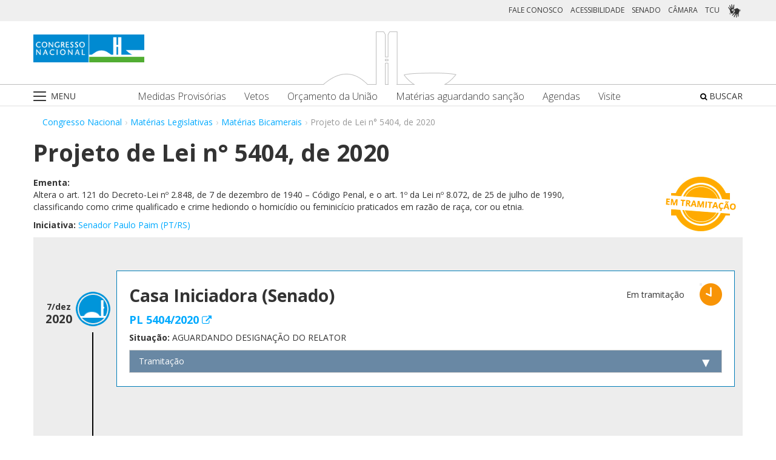

--- FILE ---
content_type: text/html;charset=UTF-8
request_url: https://www.congressonacional.leg.br/materias/materias-bicamerais/-/ver/pl-5404-2020
body_size: 55673
content:
<!DOCTYPE html> <html class="aui ltr" dir="ltr" lang="pt-BR"> <head> <title>Projeto de Lei n° 5404, de 2020 - Matérias Bicamerais - Congresso Nacional</title> <link rel="apple-touch-icon" sizes="180x180" href="https://www.congressonacional.leg.br/congresso-theme/images/favicon/apple-touch-icon.png"> <link rel="icon" type="image/png" sizes="32x32" href="https://www.congressonacional.leg.br/congresso-theme/images/favicon/favicon-32x32.png"> <link rel="icon" type="image/png" sizes="16x16" href="https://www.congressonacional.leg.br/congresso-theme/images/favicon/favicon-16x16.png"> <link rel="mask-icon" href="https://www.congressonacional.leg.br/congresso-theme/images/favicon/safari-pinned-tab.svg"> <link rel="shortcut icon" href="https://www.congressonacional.leg.br/congresso-theme/images/favicon/favicon.ico"> <meta content="initial-scale=1.0, width=device-width" name="viewport" /> <link rel="preconnect" href="https://fonts.googleapis.com"> <link rel="preconnect" href="https://fonts.gstatic.com" crossorigin> <link href="https://fonts.googleapis.com/css2?family=Open+Sans:ital,wght@0,300..800;1,300..800&display=swap" rel="stylesheet"> <meta content="text/html; charset=UTF-8" http-equiv="content-type" /> <meta content="Altera o art. 121 do Decreto-Lei nº 2.848, de 7 de dezembro de 1940 &#x2013; Código Penal, e o art. 1º da Lei nº 8.072, de 25 de julho de 1990, classificando como crime qualificado e crime hediondo o homicídio ou feminicício praticados em razão de raça, cor ou etnia." lang="pt-BR" name="description" /> <link href="https://www.congressonacional.leg.br/congresso-theme/images/favicon.ico" rel="Shortcut Icon" /> <link class="lfr-css-file" href="https&#x3a;&#x2f;&#x2f;www&#x2e;congressonacional&#x2e;leg&#x2e;br&#x2f;congresso-theme&#x2f;css&#x2f;aui&#x2e;css&#x3f;browserId&#x3d;other&#x26;themeId&#x3d;congresso_WAR_congressotheme&#x26;minifierType&#x3d;css&#x26;languageId&#x3d;pt_BR&#x26;b&#x3d;6205&#x26;t&#x3d;1766760487000" rel="stylesheet" type="text/css" /> <link href="&#x2f;html&#x2f;css&#x2f;main&#x2e;css&#x3f;browserId&#x3d;other&#x26;themeId&#x3d;congresso_WAR_congressotheme&#x26;minifierType&#x3d;css&#x26;languageId&#x3d;pt_BR&#x26;b&#x3d;6205&#x26;t&#x3d;1586405536000" rel="stylesheet" type="text/css" /> <link href="https://www.congressonacional.leg.br/atividade-portlet/css/materia-bicameral.css?browserId=other&amp;themeId=congresso_WAR_congressotheme&amp;minifierType=css&amp;languageId=pt_BR&amp;b=6205&amp;t=1766760493000" rel="stylesheet" type="text/css" /> <link href="https://www.congressonacional.leg.br/notifications-portlet/notifications/css/main.css?browserId=other&amp;themeId=congresso_WAR_congressotheme&amp;minifierType=css&amp;languageId=pt_BR&amp;b=6205&amp;t=1766760474000" rel="stylesheet" type="text/css" /> <script type="text/javascript">var Liferay={Browser:{acceptsGzip:function(){return true},getMajorVersion:function(){return 131},getRevision:function(){return"537.36"},getVersion:function(){return"131.0"},isAir:function(){return false},isChrome:function(){return true},isFirefox:function(){return false},isGecko:function(){return true},isIe:function(){return false},isIphone:function(){return false},isLinux:function(){return false},isMac:function(){return true},isMobile:function(){return false},isMozilla:function(){return false},isOpera:function(){return false},isRtf:function(){return true},isSafari:function(){return true},isSun:function(){return false},isWap:function(){return false},isWapXhtml:function(){return false},isWebKit:function(){return true},isWindows:function(){return false},isWml:function(){return false}},Data:{NAV_SELECTOR:"#navigation",isCustomizationView:function(){return false},notices:[null]},ThemeDisplay:{getLayoutId:function(){return"122"},getLayoutURL:function(){return"https://www.congressonacional.leg.br/materias/materias-bicamerais"},getParentLayoutId:function(){return"18"},isPrivateLayout:function(){return"false"},isVirtualLayout:function(){return false},getBCP47LanguageId:function(){return"pt-BR"},getCDNBaseURL:function(){return"https://www.congressonacional.leg.br"},getCDNDynamicResourcesHost:function(){return""},getCDNHost:function(){return""},getCompanyId:function(){return"10159"},getCompanyGroupId:function(){return"10199"},getDefaultLanguageId:function(){return"pt_BR"},getDoAsUserIdEncoded:function(){return""},getLanguageId:function(){return"pt_BR"},getParentGroupId:function(){return"59501"},getPathContext:function(){return""},getPathImage:function(){return"/image"},getPathJavaScript:function(){return"/html/js"},getPathMain:function(){return"/c"},getPathThemeImages:function(){return"https://www.congressonacional.leg.br/congresso-theme/images"},getPathThemeRoot:function(){return"/congresso-theme"},getPlid:function(){return"108808001"},getPortalURL:function(){return"https://www.congressonacional.leg.br"},getPortletSetupShowBordersDefault:function(){return true},getScopeGroupId:function(){return"59501"},getScopeGroupIdOrLiveGroupId:function(){return"59501"},getSessionId:function(){return""},getSiteGroupId:function(){return"59501"},getURLControlPanel:function(){return"/group/control_panel?refererPlid=108808001"},getURLHome:function(){return"https\x3a\x2f\x2fwww\x2econgressonacional\x2eleg\x2ebr\x2fweb\x2fguest"},getUserId:function(){return"10163"},getUserName:function(){return""},isAddSessionIdToURL:function(){return false},isFreeformLayout:function(){return false},isImpersonated:function(){return false},isSignedIn:function(){return false},isStateExclusive:function(){return false},isStateMaximized:function(){return false},isStatePopUp:function(){return false}},PropsValues:{NTLM_AUTH_ENABLED:false}};var themeDisplay=Liferay.ThemeDisplay;Liferay.AUI={getAvailableLangPath:function(){return"available_languages.jsp?browserId=other&themeId=congresso_WAR_congressotheme&colorSchemeId=01&minifierType=js&languageId=pt_BR&b=6205&t=1588113760000"},getCombine:function(){return true},getComboPath:function(){return"/combo/?browserId=other&minifierType=&languageId=pt_BR&b=6205&t=1588113760000&"},getFilter:function(){return"min"},getJavaScriptRootPath:function(){return"/html/js"},getLangPath:function(){return"aui_lang.jsp?browserId=other&themeId=congresso_WAR_congressotheme&colorSchemeId=01&minifierType=js&languageId=pt_BR&b=6205&t=1588113760000"},getStaticResourceURLParams:function(){return"?browserId=other&minifierType=&languageId=pt_BR&b=6205&t=1588113760000"}};Liferay.authToken="lH9JfjdN";Liferay.currentURL="\x2fmaterias\x2fmaterias-bicamerais\x2f-\x2fver\x2fpl-5404-2020";Liferay.currentURLEncoded="%2Fmaterias%2Fmaterias-bicamerais%2F-%2Fver%2Fpl-5404-2020";</script> <script src="/html/js/barebone.jsp?browserId=other&amp;themeId=congresso_WAR_congressotheme&amp;colorSchemeId=01&amp;minifierType=js&amp;minifierBundleId=javascript.barebone.files&amp;languageId=pt_BR&amp;b=6205&amp;t=1588113760000" type="text/javascript"></script> <script type="text/javascript">Liferay.Portlet.list=["materiabicameral_WAR_atividadeportlet","menucongresso_WAR_senadoportlet"];</script> <link class="lfr-css-file" href="https&#x3a;&#x2f;&#x2f;www&#x2e;congressonacional&#x2e;leg&#x2e;br&#x2f;congresso-theme&#x2f;css&#x2f;main&#x2e;css&#x3f;browserId&#x3d;other&#x26;themeId&#x3d;congresso_WAR_congressotheme&#x26;minifierType&#x3d;css&#x26;languageId&#x3d;pt_BR&#x26;b&#x3d;6205&#x26;t&#x3d;1766760487000" rel="stylesheet" type="text/css" /> <style type="text/css">#p_p_id_materiabicameral_WAR_atividadeportlet_ .portlet-borderless-container{border-width:;border-style:}</style> <link href="/congresso-theme/css/font-awesome/5.15.4/css/all.min.css" rel="stylesheet" type="text/css"> <!-- Google tag (gtag.js) --> <script async src="https://www.googletagmanager.com/gtag/js?id=G-K70F0MKH7X"></script> <script>window.dataLayer=window.dataLayer||[];function gtag(){dataLayer.push(arguments)}gtag("js",new Date());gtag("config","G-K70F0MKH7X");</script> </head> <body class=" yui3-skin-sam controls-visible signed-out public-page site"> <a href="#main-content" id="skip-to-content">Pular para o conteúdo</a> <div id="wrapper"> <section class="container topo"> <header id="banner" role="banner"> <div id="heading"> <div class="row-fluid cn-topo"> <div class="span12 coluna1"> <!-- barra links --> <div class=" cn-grupo-links-barra"> <div class="container" > <div class="cn-grupo-links pull-right"> <div class="cn-grupo-links--item"> <a href="https://www.congressonacional.leg.br/fale-conosco" target="_blank">FALE CONOSCO</a> </div> <div class="cn-grupo-links--item"> <a href="https://www.congressonacional.leg.br/institucional/acessibilidade" target="_blank">ACESSIBILIDADE</a> </div> <div class="cn-grupo-links--item"> <a href="https://www12.senado.leg.br/hpsenado" target="_blank"> SENADO </a> </div> <div class="cn-grupo-links--item"> <a href="https://www.camara.leg.br/" target="_blank"> CÂMARA </a> </div> <div class="cn-grupo-links--item"> <a href="https://portal.tcu.gov.br/" target="_blank"> TCU </a> </div> <div class="cn-grupo-links--item libras"> <a href="#" id="link_vlibras"> <img src="https://www.congressonacional.leg.br/congresso-theme/images/icon-libras-2.png" class="img_libras" alt="Libras"> </a> </div> </div> </div> </div> <!-- fim barra links --> <div class="topo_cn"> <div class="row-fluid topo cn-topo-desktop"> <div class="container"> <div class="span4 logo_cn1"> <a class="logo custom-logo" href="/home" title="Go to Congresso Nacional"> <img src="https://www.congressonacional.leg.br/congresso-theme/images/marca_cn.png" width="183" height="46" alt="Logo Congresso Nacional"> </a> </div> <div class="span4 logo_cn2 text-center"> <img src="https://www.congressonacional.leg.br/congresso-theme/images/banner-topo.png" alt="Logo Congresso Nacional"> </div> </div> </div> <div class="cn-topo-navigation"> <div class="portlet-boundary portlet-boundary_menucongresso_WAR_senadoportlet_ portlet-static portlet-static-end portlet-borderless menu-congresso-portlet " id="p_p_id_menucongresso_WAR_senadoportlet_" > <span id="p_menucongresso_WAR_senadoportlet"></span> <div class="portlet-borderless-container" style=""> <div class="portlet-body"> <!-- navbar desktop--> <div class="cn-menu-desktop"> <nav class="$nav_css_class" id="navigation" role="navigation"> <div class="container"> <div class="navbar"> <div class="nav container"> <div class="navbar-inner"> <div class="cn-botao-menu"> <a class="dropdown-toggle" data-toggle="dropdown" href="#"> <img src="/congresso-theme/images/_cn_botao_menu.png" alt="Menu" class="cn__botao-menu--menu-desktop"> </a> <ul id="navlistselector" class="dropdown-menu"> <li id="layout_17" role="presentation"> <a href="https://www.congressonacional.leg.br/home" role="menuitem"> <span>Home</span> </a> </li> <li id="layout_9" role="presentation" class="dropdown-submenu"> <a class="dropdown-toggle" data-toggle="dropdown" href="https://www.congressonacional.leg.br/institucional" role="menuitem"> <span>Institucional</span> </a> <ul class="dropdown-menu child-menu" role="menu"> <li class="" id="layout_10" role="presentation"> <a href="https://www.congressonacional.leg.br/institucional/sobre-o-congresso-nacional" $nav_child.getTarget() role="menuitem">Sobre o Congresso Nacional</a> </li> <li class="" id="layout_53" role="presentation"> <a href="https://www.congressonacional.leg.br/institucional/atribuicoes" $nav_child.getTarget() role="menuitem">Atribuições</a> </li> <li class="" id="layout_12" role="presentation"> <a href="http://www2.congressonacional.leg.br/visite" $nav_child.getTarget() role="menuitem">Visite</a> </li> <li class="" id="layout_76" role="presentation"> <a href="https://www12.senado.leg.br/institucional/arquivo" $nav_child.getTarget() role="menuitem">Arquivo do Senado Federal</a> </li> <li class="" id="layout_77" role="presentation"> <a href="http://www2.camara.leg.br/a-camara/documentos-e-pesquisa/arquivo" $nav_child.getTarget() role="menuitem">Arquivo da Câmara dos Deputados</a> </li> <li class="" id="layout_68" role="presentation"> <a href="https://www12.senado.leg.br/institucional/biblioteca" $nav_child.getTarget() role="menuitem">Biblioteca do Senado Federal</a> </li> <li class="" id="layout_69" role="presentation"> <a href="http://www2.camara.leg.br/a-camara/documentos-e-pesquisa/biblioteca" $nav_child.getTarget() role="menuitem">Biblioteca da Câmara dos Deputados</a> </li> <li class="" id="layout_70" role="presentation"> <a href="https://saberes.senado.leg.br/" $nav_child.getTarget() role="menuitem">Cursos do Senado Federal</a> </li> <li class="" id="layout_71" role="presentation"> <a href="http://www2.camara.leg.br/a-camara/cursos" $nav_child.getTarget() role="menuitem">Cursos da Câmara dos Deputados</a> </li> <li class="" id="layout_72" role="presentation"> <a href="http://livraria.senado.leg.br/" $nav_child.getTarget() role="menuitem">Livraria do Senado Federal</a> </li> <li class="" id="layout_73" role="presentation"> <a href="http://livraria.camara.leg.br/" $nav_child.getTarget() role="menuitem">Livraria da Câmara dos Deputados</a> </li> <li class="" id="layout_74" role="presentation"> <a href="https://www12.senado.leg.br/institucional/museu" $nav_child.getTarget() role="menuitem">Museu do Senado Federal</a> </li> <li class="" id="layout_75" role="presentation"> <a href="http://www2.camara.leg.br/a-camara/visiteacamara/cultura-na-camara/museu" $nav_child.getTarget() role="menuitem">Museu da Câmara dos Deputados</a> </li> <li class="" id="layout_81" role="presentation"> <a href="http://www1.congressonacional.leg.br/camaraesenadonacampus" $nav_child.getTarget() role="menuitem">Câmara e Senado na Campus</a> </li> <li class="" id="layout_107" role="presentation"> <a href="https://www.congressonacional.leg.br/rede-legislativo-sustentavel" $nav_child.getTarget() role="menuitem">Rede Legislativo Sustentável</a> </li> <li class="" id="layout_179" role="presentation"> <a href="https://www.congressonacional.leg.br/institucional/rede-equidade" $nav_child.getTarget() role="menuitem">Rede Equidade</a> </li> </ul> </li> <li id="layout_13" role="presentation" class="dropdown-submenu"> <a class="dropdown-toggle" data-toggle="dropdown" href="https://www.congressonacional.leg.br/sessoes" role="menuitem"> <span>Sessões e Reuniões</span> </a> <ul class="dropdown-menu child-menu" role="menu"> <li class="" id="layout_1" role="presentation"> <a href="https://www.congressonacional.leg.br/sessoes/agenda-do-congresso-nacional" $nav_child.getTarget() role="menuitem">Sessão Conjunta</a> </li> <li class="" id="layout_50" role="presentation"> <a href="https://www.congressonacional.leg.br/sessoes/agenda-do-congresso-senado-e-camara" $nav_child.getTarget() role="menuitem">Agenda do Congresso, Senado e Câmara</a> </li> <li class="" id="layout_15" role="presentation"> <a href="https://legis.senado.leg.br/ordiaportal/casa/CN" $nav_child.getTarget() role="menuitem">Ordem do Dia</a> </li> <li class="" id="layout_16" role="presentation"> <a href="https://www.congressonacional.leg.br/sessoes/questoes-de-ordem" $nav_child.getTarget() role="menuitem">Questões de Ordem</a> </li> </ul> </li> <li id="layout_18" role="presentation" class="dropdown-submenu"> <a class="dropdown-toggle" data-toggle="dropdown" href="https://www.congressonacional.leg.br/materias" role="menuitem"> <span>Matérias Legislativas</span> </a> <ul class="dropdown-menu child-menu" role="menu"> <li class="" id="layout_6" role="presentation"> <a href="https://www.congressonacional.leg.br/materias/medidas-provisorias" $nav_child.getTarget() role="menuitem">Medidas Provisórias</a> </li> <li class="" id="layout_5" role="presentation"> <a href="https://www.congressonacional.leg.br/materias/vetos" $nav_child.getTarget() role="menuitem">Vetos</a> </li> <li class="" id="layout_269" role="presentation"> <a href="https://www.congressonacional.leg.br/web/orcamento" $nav_child.getTarget() role="menuitem">Orçamento da União</a> </li> <li class="" id="layout_270" role="presentation"> <a href="https://www.congressonacional.leg.br/web/cmo/materias/projetos-de-lei-do-congresso" $nav_child.getTarget() role="menuitem">Projetos de Lei - PLNs</a> </li> <li class="" id="layout_271" role="presentation"> <a href="https://www.congressonacional.leg.br/web/cmo/materias/creditos-extraordinarios" $nav_child.getTarget() role="menuitem">MPVs de crédito</a> </li> <li class="" id="layout_122" role="presentation"> <a href="https://www.congressonacional.leg.br/materias/materias-bicamerais" $nav_child.getTarget() role="menuitem">Matérias Bicamerais</a> </li> <li class="" id="layout_54" role="presentation"> <a href="https://www.congressonacional.leg.br/materias/materias-aguardando-sancao" $nav_child.getTarget() role="menuitem">Matérias Aguardando Sanção</a> </li> <li class="" id="layout_67" role="presentation"> <a href="https://www.congressonacional.leg.br/materias/acompanhamento" $nav_child.getTarget() role="menuitem">Acompanhamento de Matérias</a> </li> <li class="" id="layout_2" role="presentation"> <a href="https://www.congressonacional.leg.br/materias/pesquisa" $nav_child.getTarget() role="menuitem">Pesquisa de Matérias</a> </li> <li class="" id="layout_220" role="presentation"> <a href="https://www3.congressonacional.leg.br/editor-emendas/" $nav_child.getTarget() role="menuitem">Editor de emendas</a> </li> <li class="" id="layout_247" role="presentation"> <a href="https://www.congressonacional.leg.br/editor-de-textos-legislativos-lexedit" $nav_child.getTarget() role="menuitem">Editor de Textos Legislativos (LexEdit)</a> </li> </ul> </li> <li id="layout_19" role="presentation" class="dropdown-submenu"> <a class="dropdown-toggle" data-toggle="dropdown" href="https://www.congressonacional.leg.br/parlamentares" role="menuitem"> <span>Parlamentares</span> </a> <ul class="dropdown-menu child-menu" role="menu"> <li class="" id="layout_20" role="presentation"> <a href="https://www.congressonacional.leg.br/parlamentares/mesa-do-congresso-nacional" $nav_child.getTarget() role="menuitem">Mesa do Congresso Nacional</a> </li> <li class="" id="layout_21" role="presentation"> <a href="https://www.congressonacional.leg.br/parlamentares/liderancas-do-congresso-nacional" $nav_child.getTarget() role="menuitem">Lideranças do Congresso Nacional</a> </li> <li class="" id="layout_22" role="presentation"> <a href="http://www25.senado.leg.br/web/senadores/comissao-diretora" $nav_child.getTarget() role="menuitem">Mesa do Senado Federal</a> </li> <li class="" id="layout_23" role="presentation"> <a href="http://www25.senado.leg.br/web/senadores/liderancas-parlamentares" $nav_child.getTarget() role="menuitem">Lideranças no Senado Federal</a> </li> <li class="" id="layout_25" role="presentation"> <a href="http://www2.camara.leg.br/a-camara/mesa" $nav_child.getTarget() role="menuitem">Mesa da Câmara dos Deputados</a> </li> <li class="" id="layout_26" role="presentation"> <a href="http://www2.camara.leg.br/deputados/liderancas-e-bancadas" $nav_child.getTarget() role="menuitem">Lideranças na Câmara dos Deputados</a> </li> <li class="" id="layout_8" role="presentation"> <a href="https://www.congressonacional.leg.br/parlamentares/em-exercicio" $nav_child.getTarget() role="menuitem">Parlamentares em exercício</a> </li> <li class="" id="layout_246" role="presentation"> <a href="https://www.congressonacional.leg.br/frentes-parlamentares" $nav_child.getTarget() role="menuitem">Frentes Parlamentares</a> </li> </ul> </li> <li id="layout_27" role="presentation" class="dropdown-submenu"> <a class="dropdown-toggle" data-toggle="dropdown" href="https://www.congressonacional.leg.br/comissoes-mistas" role="menuitem"> <span>Comissões Mistas</span> </a> <ul class="dropdown-menu child-menu" role="menu"> <li class="" id="layout_42" role="presentation"> <a href="http://legis.senado.leg.br/comissoes/comissao?codcol=449" $nav_child.getTarget() role="menuitem">Atividades de Inteligência</a> </li> <li class="" id="layout_44" role="presentation"> <a href="http://legis.senado.leg.br/comissoes/comissao?codcol=1774" $nav_child.getTarget() role="menuitem">Combate à Violência contra a mulher</a> </li> <li class="" id="layout_38" role="presentation"> <a href="https://www.congressonacional.leg.br/web/cmo" $nav_child.getTarget() role="menuitem">Comissão Mista de Orçamento</a> </li> <li class="" id="layout_52" role="presentation"> <a href="https://www.congressonacional.leg.br/comissoes-mistas/comissao-representativa" $nav_child.getTarget() role="menuitem">Comissão Representativa</a> </li> <li class="" id="layout_47" role="presentation"> <a href="http://www25.senado.leg.br/web/atividade/conselhos/-/conselho/cocn" $nav_child.getTarget() role="menuitem">Conselho da Ordem do Congresso</a> </li> <li class="" id="layout_46" role="presentation"> <a href="http://www25.senado.leg.br/web/atividade/conselhos/-/conselho/ccs" $nav_child.getTarget() role="menuitem">Conselho de Comunicação Social</a> </li> <li class="" id="layout_45" role="presentation"> <a href="https://legis.senado.leg.br/comissoes/comissao?3&amp;codcol=2091" $nav_child.getTarget() role="menuitem">Consolidação da Legislação Federal</a> </li> <li class="" id="layout_37" role="presentation"> <a href="http://legis.senado.leg.br/comissoes/pesquisa_comissao?tipo=cpi&amp;casa=cn" $nav_child.getTarget() role="menuitem">CPMI</a> </li> <li class="" id="layout_43" role="presentation"> <a href="http://legis.senado.leg.br/comissoes/comissao?codcol=1636" $nav_child.getTarget() role="menuitem">FIPA</a> </li> <li class="" id="layout_36" role="presentation"> <a href="http://legis.senado.leg.br/comissoes/pesquisa_comissao?tipo=mpv&amp;casa=cn&amp;sit=aguard,func" $nav_child.getTarget() role="menuitem">Medidas Provisórias</a> </li> <li class="" id="layout_94" role="presentation"> <a href="https://legis.senado.leg.br/comissoes/comissao?13&amp;codcol=2301" $nav_child.getTarget() role="menuitem">Migrações Internacionais e Refugiados</a> </li> <li class="" id="layout_39" role="presentation"> <a href="http://legis.senado.leg.br/comissoes/comissao?codcol=1450" $nav_child.getTarget() role="menuitem">Mudanças Climáticas</a> </li> <li class="" id="layout_41" role="presentation"> <a href="http://legis.senado.leg.br/comissoes/comissao?codcol=1775" $nav_child.getTarget() role="menuitem">Países da Língua Portuguesa</a> </li> <li class="" id="layout_61" role="presentation"> <a href="http://www2.camara.leg.br/atividade-legislativa/comissoes/comissoes-mistas/cpcms" $nav_child.getTarget() role="menuitem">Representação Brasileira no Parlamento do Mercosul</a> </li> </ul> </li> <li id="layout_29" role="presentation" class="dropdown-submenu"> <a class="dropdown-toggle" data-toggle="dropdown" href="https://www.congressonacional.leg.br/legislacao-e-publicacoes" role="menuitem"> <span>Legislação e Publicações</span> </a> <ul class="dropdown-menu child-menu" role="menu"> <li class="" id="layout_30" role="presentation"> <a href="https://www.congressonacional.leg.br/legislacao-e-publicacoes/regimento-do-congresso-nacional" $nav_child.getTarget() role="menuitem">Regimentos do Congresso, Senado e Câmara</a> </li> <li class="" id="layout_31" role="presentation"> <a href="http://legis.senado.leg.br/diarios/PublicacoesOficiais" $nav_child.getTarget() role="menuitem">Diário do Congresso Nacional</a> </li> <li class="" id="layout_33" role="presentation"> <a href="http://legis.senado.leg.br/diarios/PublicacoesOficiais" $nav_child.getTarget() role="menuitem">Diário do Senado Federal</a> </li> <li class="" id="layout_35" role="presentation"> <a href="http://imagem.camara.gov.br/diarios.asp?selCodColecaoCsv=D" $nav_child.getTarget() role="menuitem">Diário da Câmara dos Deputados</a> </li> <li class="" id="layout_86" role="presentation"> <a href="https://www.congressonacional.leg.br/legislacao-e-publicacoes/glossario-legislativo" $nav_child.getTarget() role="menuitem">Glossário de Termos Legislativos</a> </li> <li class="" id="layout_151" role="presentation"> <a href="https://www.congressonacional.leg.br/legislacao-e-publicacoes/glossario-orcamentario" $nav_child.getTarget() role="menuitem">Glossário de Termos Orçamentários</a> </li> <li class="" id="layout_216" role="presentation"> <a href="https://www.congressonacional.leg.br/legislacao-e-publicacoes/glossario-tecnica-legislativa" $nav_child.getTarget() role="menuitem">Glossário de Termos da Técnica Legislativa</a> </li> <li class="" id="layout_90" role="presentation"> <a href="https://www2.camara.leg.br/atividade-legislativa/legislacao/Constituicoes_Brasileiras/constituicao1988.html" $nav_child.getTarget() role="menuitem">Constituição Federal</a> </li> <li class="" id="layout_221" role="presentation"> <a href="https://normas.leg.br/busca" $nav_child.getTarget() role="menuitem">Normas</a> </li> </ul> </li> <li id="layout_243" role="presentation" class="dropdown-submenu"> <a class="dropdown-toggle" data-toggle="dropdown" href="https://www.congressonacional.leg.br/especiais" role="menuitem"> <span>Especiais</span> </a> <ul class="dropdown-menu child-menu" role="menu"> <li class="" id="layout_254" role="presentation"> <a href="https://www.congressonacional.leg.br/brics/index.html" $nav_child.getTarget() role="menuitem">11º Fórum Parlamentar do Brics</a> </li> <li class="" id="layout_245" role="presentation"> <a href="https://www.congressonacional.leg.br/p20" $nav_child.getTarget() role="menuitem">P20 - 10ª Cúpula de Presidentes dos Parlamentos do G20</a> </li> </ul> </li> </ul> </div> <div class="cn-menu-destaque"> <div class="row-fluid text-align"> <div class="links_destaque_principal"> <ul class="nav inline"> <li class="links_destaques"><a href="https://www.congressonacional.leg.br/materias/medidas-provisorias">Medidas Provisórias</a></li> <li class="links_destaques"><a href="https://www.congressonacional.leg.br/materias/vetos">Vetos</a></li> <li class="links_destaques"><a href="/web/orcamento">Orçamento da União</a></li> <li class="links_destaques"><a href="https://www.congressonacional.leg.br/materias/materias-aguardando-sancao">Matérias aguardando sanção</a></li> <li class="links_destaques"><a href="https://www.congressonacional.leg.br/sessoes/agenda-do-congresso-senado-e-camara">Agendas</a> </li> <li class="links_destaques"><a href="http://www2.congressonacional.leg.br/visite" target="_blank">Visite</a></li> </ul> </div> </div> </div> <div class="btn-busca-theme"> <a href="https://www6g.senado.leg.br/busca-congresso/"> <i class="icon icon-search"></i> BUSCAR </a> </div> </div> </div> </div> </div> </nav> </div> <!-- navbar mobile --> <div class="cn-menu-mobile"> <div class="cn-barra-menu-phone"> <div class="cn-barra-menu-phone--item"> <a class="cn-barra-menu-phone--item-image-link collapsed" data-toggle="collapse" data-target="#navigationMobile" href="#"> <img src="/congresso-theme/images/_cn_botao_menu_mobile.png" alt="Menu"></a> </div> <div class="row-fluid topo cn-topo-mobile text-center"> <a class="logo default-logo" href="/home" title="Go to Congresso Nacional"> <img src="/congresso-theme/images/marca_cn.png" width="226" height="57" alt="Logo Congresso Nacional"> </a> </div> <div class="btn-busca-mobile-theme"> <a href="https://www6g.senado.leg.br/busca-congresso/" target="_blank"> <i class="icon icon-search"> </i> </a> </div> </div> <nav class="nav-collapse collapse" id="navigationMobile" role="navigation" style="height: 0px;"> <div class="navbar cn-menu-mobile"> <div class="nav container"> <div class="navbar-inner"> <div class="container"> <ul class="nav navbar-nav" role="menu"> <li class="links_destaques"><a href="https://www.congressonacional.leg.br/materias/medidas-provisorias">Medidas Provisórias</a></li> <li class="links_destaques"><a href="https://www.congressonacional.leg.br/materias/vetos">Vetos</a></li> <li class="links_destaques"><a href="/web/orcamento">Orçamento da União</a></li> <li class="links_destaques"><a href="https://www.congressonacional.leg.br/materias/materias-aguardando-sancao">Matérias aguardando sanção</a></li> <li class="links_destaques"><a href="https://www.congressonacional.leg.br/sessoes/agenda-do-congresso-senado-e-camara">Agendas</a> </li> <li class="links_destaques"><a href="http://www2.congressonacional.leg.br/visite" target="_blank">Visite</a></li> </ul> <hr class="links_destaques" /> <ul class="nav navbar-nav" role="menu"> <li id="layout_17" role="presentation"> <a href="https://www.congressonacional.leg.br/home" role="menuitem"> <span>Home</span> </a> </li> <li id="layout_9" role="presentation" class="dropdown-submenu"> <a class="dropdown-toggle" data-toggle="dropdown" href="https://www.congressonacional.leg.br/institucional" role="menuitem"> <span>Institucional</span> </a> <ul class="dropdown-menu child-menu" role="menu"> <li class="" id="layout_10" role="presentation"> <a href="https://www.congressonacional.leg.br/institucional/sobre-o-congresso-nacional" $nav_child.getTarget() role="menuitem">Sobre o Congresso Nacional</a> </li> <li class="" id="layout_53" role="presentation"> <a href="https://www.congressonacional.leg.br/institucional/atribuicoes" $nav_child.getTarget() role="menuitem">Atribuições</a> </li> <li class="" id="layout_12" role="presentation"> <a href="http://www2.congressonacional.leg.br/visite" $nav_child.getTarget() role="menuitem">Visite</a> </li> <li class="" id="layout_76" role="presentation"> <a href="https://www12.senado.leg.br/institucional/arquivo" $nav_child.getTarget() role="menuitem">Arquivo do Senado Federal</a> </li> <li class="" id="layout_77" role="presentation"> <a href="http://www2.camara.leg.br/a-camara/documentos-e-pesquisa/arquivo" $nav_child.getTarget() role="menuitem">Arquivo da Câmara dos Deputados</a> </li> <li class="" id="layout_68" role="presentation"> <a href="https://www12.senado.leg.br/institucional/biblioteca" $nav_child.getTarget() role="menuitem">Biblioteca do Senado Federal</a> </li> <li class="" id="layout_69" role="presentation"> <a href="http://www2.camara.leg.br/a-camara/documentos-e-pesquisa/biblioteca" $nav_child.getTarget() role="menuitem">Biblioteca da Câmara dos Deputados</a> </li> <li class="" id="layout_70" role="presentation"> <a href="https://saberes.senado.leg.br/" $nav_child.getTarget() role="menuitem">Cursos do Senado Federal</a> </li> <li class="" id="layout_71" role="presentation"> <a href="http://www2.camara.leg.br/a-camara/cursos" $nav_child.getTarget() role="menuitem">Cursos da Câmara dos Deputados</a> </li> <li class="" id="layout_72" role="presentation"> <a href="http://livraria.senado.leg.br/" $nav_child.getTarget() role="menuitem">Livraria do Senado Federal</a> </li> <li class="" id="layout_73" role="presentation"> <a href="http://livraria.camara.leg.br/" $nav_child.getTarget() role="menuitem">Livraria da Câmara dos Deputados</a> </li> <li class="" id="layout_74" role="presentation"> <a href="https://www12.senado.leg.br/institucional/museu" $nav_child.getTarget() role="menuitem">Museu do Senado Federal</a> </li> <li class="" id="layout_75" role="presentation"> <a href="http://www2.camara.leg.br/a-camara/visiteacamara/cultura-na-camara/museu" $nav_child.getTarget() role="menuitem">Museu da Câmara dos Deputados</a> </li> <li class="" id="layout_81" role="presentation"> <a href="http://www1.congressonacional.leg.br/camaraesenadonacampus" $nav_child.getTarget() role="menuitem">Câmara e Senado na Campus</a> </li> <li class="" id="layout_107" role="presentation"> <a href="https://www.congressonacional.leg.br/rede-legislativo-sustentavel" $nav_child.getTarget() role="menuitem">Rede Legislativo Sustentável</a> </li> <li class="" id="layout_179" role="presentation"> <a href="https://www.congressonacional.leg.br/institucional/rede-equidade" $nav_child.getTarget() role="menuitem">Rede Equidade</a> </li> </ul> </li> <li id="layout_13" role="presentation" class="dropdown-submenu"> <a class="dropdown-toggle" data-toggle="dropdown" href="https://www.congressonacional.leg.br/sessoes" role="menuitem"> <span>Sessões e Reuniões</span> </a> <ul class="dropdown-menu child-menu" role="menu"> <li class="" id="layout_1" role="presentation"> <a href="https://www.congressonacional.leg.br/sessoes/agenda-do-congresso-nacional" $nav_child.getTarget() role="menuitem">Sessão Conjunta</a> </li> <li class="" id="layout_50" role="presentation"> <a href="https://www.congressonacional.leg.br/sessoes/agenda-do-congresso-senado-e-camara" $nav_child.getTarget() role="menuitem">Agenda do Congresso, Senado e Câmara</a> </li> <li class="" id="layout_15" role="presentation"> <a href="https://legis.senado.leg.br/ordiaportal/casa/CN" $nav_child.getTarget() role="menuitem">Ordem do Dia</a> </li> <li class="" id="layout_16" role="presentation"> <a href="https://www.congressonacional.leg.br/sessoes/questoes-de-ordem" $nav_child.getTarget() role="menuitem">Questões de Ordem</a> </li> </ul> </li> <li id="layout_18" role="presentation" class="dropdown-submenu"> <a class="dropdown-toggle" data-toggle="dropdown" href="https://www.congressonacional.leg.br/materias" role="menuitem"> <span>Matérias Legislativas</span> </a> <ul class="dropdown-menu child-menu" role="menu"> <li class="" id="layout_6" role="presentation"> <a href="https://www.congressonacional.leg.br/materias/medidas-provisorias" $nav_child.getTarget() role="menuitem">Medidas Provisórias</a> </li> <li class="" id="layout_5" role="presentation"> <a href="https://www.congressonacional.leg.br/materias/vetos" $nav_child.getTarget() role="menuitem">Vetos</a> </li> <li class="" id="layout_269" role="presentation"> <a href="https://www.congressonacional.leg.br/web/orcamento" $nav_child.getTarget() role="menuitem">Orçamento da União</a> </li> <li class="" id="layout_270" role="presentation"> <a href="https://www.congressonacional.leg.br/web/cmo/materias/projetos-de-lei-do-congresso" $nav_child.getTarget() role="menuitem">Projetos de Lei - PLNs</a> </li> <li class="" id="layout_271" role="presentation"> <a href="https://www.congressonacional.leg.br/web/cmo/materias/creditos-extraordinarios" $nav_child.getTarget() role="menuitem">MPVs de crédito</a> </li> <li class="" id="layout_122" role="presentation"> <a href="https://www.congressonacional.leg.br/materias/materias-bicamerais" $nav_child.getTarget() role="menuitem">Matérias Bicamerais</a> </li> <li class="" id="layout_54" role="presentation"> <a href="https://www.congressonacional.leg.br/materias/materias-aguardando-sancao" $nav_child.getTarget() role="menuitem">Matérias Aguardando Sanção</a> </li> <li class="" id="layout_67" role="presentation"> <a href="https://www.congressonacional.leg.br/materias/acompanhamento" $nav_child.getTarget() role="menuitem">Acompanhamento de Matérias</a> </li> <li class="" id="layout_2" role="presentation"> <a href="https://www.congressonacional.leg.br/materias/pesquisa" $nav_child.getTarget() role="menuitem">Pesquisa de Matérias</a> </li> <li class="" id="layout_220" role="presentation"> <a href="https://www3.congressonacional.leg.br/editor-emendas/" $nav_child.getTarget() role="menuitem">Editor de emendas</a> </li> <li class="" id="layout_247" role="presentation"> <a href="https://www.congressonacional.leg.br/editor-de-textos-legislativos-lexedit" $nav_child.getTarget() role="menuitem">Editor de Textos Legislativos (LexEdit)</a> </li> </ul> </li> <li id="layout_19" role="presentation" class="dropdown-submenu"> <a class="dropdown-toggle" data-toggle="dropdown" href="https://www.congressonacional.leg.br/parlamentares" role="menuitem"> <span>Parlamentares</span> </a> <ul class="dropdown-menu child-menu" role="menu"> <li class="" id="layout_20" role="presentation"> <a href="https://www.congressonacional.leg.br/parlamentares/mesa-do-congresso-nacional" $nav_child.getTarget() role="menuitem">Mesa do Congresso Nacional</a> </li> <li class="" id="layout_21" role="presentation"> <a href="https://www.congressonacional.leg.br/parlamentares/liderancas-do-congresso-nacional" $nav_child.getTarget() role="menuitem">Lideranças do Congresso Nacional</a> </li> <li class="" id="layout_22" role="presentation"> <a href="http://www25.senado.leg.br/web/senadores/comissao-diretora" $nav_child.getTarget() role="menuitem">Mesa do Senado Federal</a> </li> <li class="" id="layout_23" role="presentation"> <a href="http://www25.senado.leg.br/web/senadores/liderancas-parlamentares" $nav_child.getTarget() role="menuitem">Lideranças no Senado Federal</a> </li> <li class="" id="layout_25" role="presentation"> <a href="http://www2.camara.leg.br/a-camara/mesa" $nav_child.getTarget() role="menuitem">Mesa da Câmara dos Deputados</a> </li> <li class="" id="layout_26" role="presentation"> <a href="http://www2.camara.leg.br/deputados/liderancas-e-bancadas" $nav_child.getTarget() role="menuitem">Lideranças na Câmara dos Deputados</a> </li> <li class="" id="layout_8" role="presentation"> <a href="https://www.congressonacional.leg.br/parlamentares/em-exercicio" $nav_child.getTarget() role="menuitem">Parlamentares em exercício</a> </li> <li class="" id="layout_246" role="presentation"> <a href="https://www.congressonacional.leg.br/frentes-parlamentares" $nav_child.getTarget() role="menuitem">Frentes Parlamentares</a> </li> </ul> </li> <li id="layout_27" role="presentation" class="dropdown-submenu"> <a class="dropdown-toggle" data-toggle="dropdown" href="https://www.congressonacional.leg.br/comissoes-mistas" role="menuitem"> <span>Comissões Mistas</span> </a> <ul class="dropdown-menu child-menu" role="menu"> <li class="" id="layout_42" role="presentation"> <a href="http://legis.senado.leg.br/comissoes/comissao?codcol=449" $nav_child.getTarget() role="menuitem">Atividades de Inteligência</a> </li> <li class="" id="layout_44" role="presentation"> <a href="http://legis.senado.leg.br/comissoes/comissao?codcol=1774" $nav_child.getTarget() role="menuitem">Combate à Violência contra a mulher</a> </li> <li class="" id="layout_38" role="presentation"> <a href="https://www.congressonacional.leg.br/web/cmo" $nav_child.getTarget() role="menuitem">Comissão Mista de Orçamento</a> </li> <li class="" id="layout_52" role="presentation"> <a href="https://www.congressonacional.leg.br/comissoes-mistas/comissao-representativa" $nav_child.getTarget() role="menuitem">Comissão Representativa</a> </li> <li class="" id="layout_47" role="presentation"> <a href="http://www25.senado.leg.br/web/atividade/conselhos/-/conselho/cocn" $nav_child.getTarget() role="menuitem">Conselho da Ordem do Congresso</a> </li> <li class="" id="layout_46" role="presentation"> <a href="http://www25.senado.leg.br/web/atividade/conselhos/-/conselho/ccs" $nav_child.getTarget() role="menuitem">Conselho de Comunicação Social</a> </li> <li class="" id="layout_45" role="presentation"> <a href="https://legis.senado.leg.br/comissoes/comissao?3&amp;codcol=2091" $nav_child.getTarget() role="menuitem">Consolidação da Legislação Federal</a> </li> <li class="" id="layout_37" role="presentation"> <a href="http://legis.senado.leg.br/comissoes/pesquisa_comissao?tipo=cpi&amp;casa=cn" $nav_child.getTarget() role="menuitem">CPMI</a> </li> <li class="" id="layout_43" role="presentation"> <a href="http://legis.senado.leg.br/comissoes/comissao?codcol=1636" $nav_child.getTarget() role="menuitem">FIPA</a> </li> <li class="" id="layout_36" role="presentation"> <a href="http://legis.senado.leg.br/comissoes/pesquisa_comissao?tipo=mpv&amp;casa=cn&amp;sit=aguard,func" $nav_child.getTarget() role="menuitem">Medidas Provisórias</a> </li> <li class="" id="layout_94" role="presentation"> <a href="https://legis.senado.leg.br/comissoes/comissao?13&amp;codcol=2301" $nav_child.getTarget() role="menuitem">Migrações Internacionais e Refugiados</a> </li> <li class="" id="layout_39" role="presentation"> <a href="http://legis.senado.leg.br/comissoes/comissao?codcol=1450" $nav_child.getTarget() role="menuitem">Mudanças Climáticas</a> </li> <li class="" id="layout_41" role="presentation"> <a href="http://legis.senado.leg.br/comissoes/comissao?codcol=1775" $nav_child.getTarget() role="menuitem">Países da Língua Portuguesa</a> </li> <li class="" id="layout_61" role="presentation"> <a href="http://www2.camara.leg.br/atividade-legislativa/comissoes/comissoes-mistas/cpcms" $nav_child.getTarget() role="menuitem">Representação Brasileira no Parlamento do Mercosul</a> </li> </ul> </li> <li id="layout_29" role="presentation" class="dropdown-submenu"> <a class="dropdown-toggle" data-toggle="dropdown" href="https://www.congressonacional.leg.br/legislacao-e-publicacoes" role="menuitem"> <span>Legislação e Publicações</span> </a> <ul class="dropdown-menu child-menu" role="menu"> <li class="" id="layout_30" role="presentation"> <a href="https://www.congressonacional.leg.br/legislacao-e-publicacoes/regimento-do-congresso-nacional" $nav_child.getTarget() role="menuitem">Regimentos do Congresso, Senado e Câmara</a> </li> <li class="" id="layout_31" role="presentation"> <a href="http://legis.senado.leg.br/diarios/PublicacoesOficiais" $nav_child.getTarget() role="menuitem">Diário do Congresso Nacional</a> </li> <li class="" id="layout_33" role="presentation"> <a href="http://legis.senado.leg.br/diarios/PublicacoesOficiais" $nav_child.getTarget() role="menuitem">Diário do Senado Federal</a> </li> <li class="" id="layout_35" role="presentation"> <a href="http://imagem.camara.gov.br/diarios.asp?selCodColecaoCsv=D" $nav_child.getTarget() role="menuitem">Diário da Câmara dos Deputados</a> </li> <li class="" id="layout_86" role="presentation"> <a href="https://www.congressonacional.leg.br/legislacao-e-publicacoes/glossario-legislativo" $nav_child.getTarget() role="menuitem">Glossário de Termos Legislativos</a> </li> <li class="" id="layout_151" role="presentation"> <a href="https://www.congressonacional.leg.br/legislacao-e-publicacoes/glossario-orcamentario" $nav_child.getTarget() role="menuitem">Glossário de Termos Orçamentários</a> </li> <li class="" id="layout_216" role="presentation"> <a href="https://www.congressonacional.leg.br/legislacao-e-publicacoes/glossario-tecnica-legislativa" $nav_child.getTarget() role="menuitem">Glossário de Termos da Técnica Legislativa</a> </li> <li class="" id="layout_90" role="presentation"> <a href="https://www2.camara.leg.br/atividade-legislativa/legislacao/Constituicoes_Brasileiras/constituicao1988.html" $nav_child.getTarget() role="menuitem">Constituição Federal</a> </li> <li class="" id="layout_221" role="presentation"> <a href="https://normas.leg.br/busca" $nav_child.getTarget() role="menuitem">Normas</a> </li> </ul> </li> <li id="layout_243" role="presentation" class="dropdown-submenu"> <a class="dropdown-toggle" data-toggle="dropdown" href="https://www.congressonacional.leg.br/especiais" role="menuitem"> <span>Especiais</span> </a> <ul class="dropdown-menu child-menu" role="menu"> <li class="" id="layout_254" role="presentation"> <a href="https://www.congressonacional.leg.br/brics/index.html" $nav_child.getTarget() role="menuitem">11º Fórum Parlamentar do Brics</a> </li> <li class="" id="layout_245" role="presentation"> <a href="https://www.congressonacional.leg.br/p20" $nav_child.getTarget() role="menuitem">P20 - 10ª Cúpula de Presidentes dos Parlamentos do G20</a> </li> </ul> </li> </ul> </div> </div> </div> </div> </nav> </div> </div> </div> </div> <!-- Vlibras --> <div vw class="enabled"> <div vw-access-button class="active"></div> <div vw-plugin-wrapper> <div class="vw-plugin-top-wrapper"></div> </div> </div> <script>Liferay.Data.NAV_LIST_SELECTOR="#navlistselector";</script> </div> </div> </div> </div> </div> </header> </section> <div class="container corpo" id="content"> <nav id="breadcrumbs"> <ul aria-label="Breadcrumb" class="breadcrumb breadcrumb-horizontal"> <li class="first breadcrumb-truncate"><a href="https://www.congressonacional.leg.br">Congresso Nacional</a><span class="divider">&rsaquo;</span></li><li><a href="https://www.congressonacional.leg.br/materias" >Matérias Legislativas</a><span class="divider">&rsaquo;</span></li><li class="current-parent breadcrumb-truncate"><a href="https://www.congressonacional.leg.br/materias/materias-bicamerais" >Matérias Bicamerais</a><span class="divider">&rsaquo;</span></li><li class="active last breadcrumb-truncate">Projeto de Lei n° 5404, de 2020</li> </ul> </nav> <h1 class="cn-titulo-pagina"> Projeto de Lei n° 5404, de 2020 </h1> <div class="columns-1" id="main-content" role="main"> <div class="portlet-layout row-fluid"> <div class="portlet-column portlet-column-only span12" id="column-1"> <div class="portlet-dropzone portlet-column-content portlet-column-content-only" id="layout-column_column-1"> <div class="portlet-boundary portlet-boundary_materiabicameral_WAR_atividadeportlet_ portlet-static portlet-static-end portlet-borderless materia-bicameral-portlet " id="p_p_id_materiabicameral_WAR_atividadeportlet_" > <span id="p_materiabicameral_WAR_atividadeportlet"></span> <div class="portlet-borderless-container" style=""> <div class="portlet-body"> <div class="cn-mb-quadro-resumo"> <div> <p> <strong>Ementa:</strong> <br /> <span>Altera o art. 121 do Decreto-Lei nº 2.848, de 7 de dezembro de 1940 – Código Penal, e o art. 1º da Lei nº 8.072, de 25 de julho de 1990, classificando como crime qualificado e crime hediondo o homicídio ou feminicício praticados em razão de raça, cor ou etnia.</span> </p> <p class="p-paddingTopBotton"> <strong>Iniciativa:</strong> <span><a href="https://www25.senado.leg.br/web/senadores/senador/-/perfil/825">Senador Paulo Paim (PT/RS)</a></span> </p> </div> <div class="cn-mb-quadro-resumo--selos"> <div class="cn-mb-selo text-center"> <img src="/atividade-portlet/img/bicameral/selo-em-tramitacao.png" alt="Em tramitação" /> </div> </div> </div> <div class="cn-mb-quadro"> <div class="cn-mb-fase"> <div class="cn-mb-fase--casa"> <div class="cn-mb-fase--data"> <div class="cn-mb-fase--data-dia">7/dez</div> <div class="cn-mb-fase--data-ano">2020</div> </div> <img src="/atividade-portlet/img/bicameral/casa-senado.png" class="cn-mb-fase--casa-icone" /> </div> <div class="cn-mb-fase--quadro cn-mb-fase--quadro--senado cn-mb-fase--quadro--ativa"> <div class="cn-mb-fase--situacao"> <div class="cn-mb-fase--descricao-situacao">Em tramitação</div> <img src="/atividade-portlet/img/bicameral/situacao-em-tramitacao.png" title="Em tramitação" /> </div> <h2> Casa Iniciadora (Senado) </h2> <p class="cn-mb-fase--materia"> <a href="https://www25.senado.leg.br/web/atividade/materias/-/materia/145723" target="blank"><span>PL 5404/2020</span> <i class="icon icon-external-link"></i></a> </p> <!-- <p th:if="${fase.formaApreciacao ne null}"> --> <!-- <strong>Forma de apreciação:</strong> <span --> <!-- th:text="${fase.formaApreciacao}">Terminativa</span> --> <!-- </p> --> <!-- <p th:if="${fase.regimeTramitacao ne null}"> --> <!-- <strong>Regime de tramitação:</strong> <span --> <!-- th:text="${fase.regimeTramitacao}">Prioridade (Art. 9999)</span> --> <!-- </p> --> <p> <strong>Situação:</strong> <span>AGUARDANDO DESIGNAÇÃO DO RELATOR</span> </p> <div class="accordion"> <div class="accordion-group accordion-caret"> <div class="accordion-heading accordion-cabecalho"> <a class="accordion-toggle collapsed" data-toggle="collapse" href="#tramitacao_0"> Tramitação </a> </div> <div id="tramitacao_0" class="accordion-body collapse"> <div class="accordion-inner accordion-conteudo"> <div class="div-zebra cn-mb-fase--lista-tramitacao"> <div> <dl class="dl-horizontal"> <dt>07/12/2020</dt> <dd>SF-SEADI - Secretaria de Atas e Diários</dd> <dt>Ação:</dt> <dd>Encaminhado à publicação, em 07/12/2020.</dd> </dl> </div> <div> <dl class="dl-horizontal"> <dt>21/12/2022</dt> <dd>SF-SLSF - Secretaria Legislativa do Senado Federal</dd> <dt>Ação:</dt> <dd>A proposição continua a tramitar, nos termos do art. 332 do Regimento Interno.</dd> </dl> </div> <div> <dl class="dl-horizontal"> <dt>19/05/2023</dt> <dd>SF-SEADI - Secretaria de Atas e Diários</dd> <dt>Ação:</dt> <dd>A matéria vai á CCJ, em decisão terminativa, nos termos do art. 91, inciso I, do Regimento Interno, podendo receber emendas perante a comissão do despacho pelo prazo de cinco dias úteis, nos termos do art. 122, II, c, do Regimento Interno</dd> </dl> </div> <div> <dl class="dl-horizontal"> <dt>19/05/2023</dt> <dd>SF-SEADI - Secretaria de Atas e Diários</dd> <dt>Ação:</dt> <dd>Prazo: Apresentação de Emendas a projeto terminativo em Comissão (Art. 122, II, "c", do RISF). De 23/05/2023 a 29/05/2023. Perante a CCJ.</dd> </dl> </div> <div> <dl class="dl-horizontal"> <dt>19/05/2023</dt> <dd>SF-SACCJ - Secretaria de Apoio à Comissão de Constituição, Justiça e Cidadania</dd> <dt>Ação:</dt> <dd>Matéria aguardando abertura de prazo para apresentação de emendas, e posterior distribuição.</dd> </dl> </div> <div> <dl class="dl-horizontal"> <dt>23/05/2023</dt> <dd>SF-SACCJ - Secretaria de Apoio à Comissão de Constituição, Justiça e Cidadania</dd> <dt>Ação:</dt> <dd>Matéria sobre a Mesa desta Comissão aguardando recebimento de emendas.</dd> </dl> </div> <div> <dl class="dl-horizontal"> <dt>30/05/2023</dt> <dd>SF-SACCJ - Secretaria de Apoio à Comissão de Constituição, Justiça e Cidadania</dd> <dt>Ação:</dt> <dd>Não foram oferecidas emendas no prazo regimental.<br />Matéria aguardando distribuição.</dd> </dl> </div> </div> </div> </div> </div> </div> </div> </div> <div class="cn-mb-fase"> <div class="cn-mb-fase--casa"> <div class="cn-mb-fase--data"> </div> <img src="/atividade-portlet/img/bicameral/casa-camara.png" class="cn-mb-fase--casa-icone" /> </div> <div class="cn-mb-fase--quadro cn-mb-fase--quadro--camara cn-mb-fase--quadro-prevista"> <div class="cn-mb-fase--situacao"> <div class="cn-mb-fase--descricao-situacao">Fase prevista</div> <img src="/atividade-portlet/img/bicameral/situacao-prevista.png" title="Fase prevista" /> </div> <h2> Casa Revisora (Câmara) </h2> <!-- <p th:if="${fase.formaApreciacao ne null}"> --> <!-- <strong>Forma de apreciação:</strong> <span --> <!-- th:text="${fase.formaApreciacao}">Terminativa</span> --> <!-- </p> --> <!-- <p th:if="${fase.regimeTramitacao ne null}"> --> <!-- <strong>Regime de tramitação:</strong> <span --> <!-- th:text="${fase.regimeTramitacao}">Prioridade (Art. 9999)</span> --> <!-- </p> --> </div> </div> <div class="cn-mb-fase"> <div class="cn-mb-fase--casa"> <div class="cn-mb-fase--data"> </div> <img src="/atividade-portlet/img/bicameral/casa-presidencia.png" class="cn-mb-fase--casa-icone" /> </div> <div class="cn-mb-fase--quadro cn-mb-fase--quadro--presidencia"> <div class="cn-mb-fase--situacao"> <div class="cn-mb-fase--descricao-situacao">Fase prevista</div> <img src="/atividade-portlet/img/bicameral/situacao-sancao-prevista.png" title="Fase prevista" /> </div> <h2> Sanção (Presidência da República) </h2> <!-- <p th:if="${fase.formaApreciacao ne null}"> --> <!-- <strong>Forma de apreciação:</strong> <span --> <!-- th:text="${fase.formaApreciacao}">Terminativa</span> --> <!-- </p> --> <!-- <p th:if="${fase.regimeTramitacao ne null}"> --> <!-- <strong>Regime de tramitação:</strong> <span --> <!-- th:text="${fase.regimeTramitacao}">Prioridade (Art. 9999)</span> --> <!-- </p> --> <p> <strong>Situação:</strong> <span>Previsto</span> </p> </div> </div> </div> </div> </div> </div> </div> </div> </div> </div> <form action="#" id="hrefFm" method="post" name="hrefFm"> <span></span> </form> </div> <div class="row-fluid rodape"> <div class="container"> <div class="span6 rodape_logo"> <a href="/home"><img src="https://www.congressonacional.leg.br/congresso-theme/images/marca_cn.png" alt="Congresso Nacional"></a> </div> <div class="span6 rodape_txt"> <i class="icon-globe icon-white"></i> Praça dos Três Poderes - Brasília, DF - CEP 70165-900 <br> <i class="icon-headphones icon-white"></i> Fale com o Senado: 0800 0 612 211 <br> <i class="icon-headphones icon-white"></i> Disque Câmara: 0800 0 619 619 </div> </div> </div> </div> <script src="https://www.senado.leg.br/inc/congresso-theme/js/jquery-1.11.1.js" type="text/javascript"></script> <script src="https://www.senado.leg.br/inc/congresso-theme/js/bootstrap.js" type="text/javascript"></script> <script src="https://www.senado.leg.br/inc/congresso-theme/js/bootstrap-hover-dropdown.js" type="text/javascript"></script> <script src="https://www.senado.leg.br/inc/congresso-theme/js/bootstrap-datepicker.js" type="text/javascript"></script> <script src="https://www.senado.leg.br/inc/congresso-theme/js/locales/bootstrap-datepicker.pt-BR.min.js" type="text/javascript"></script> <script src="https://www.senado.leg.br/inc/congresso-theme/slick/slick.js" type="text/javascript"></script> <script>$(document).ready(function(){$('[data-toggle="popover"]').popover()});</script> <!-- Script V-Libras --> <script src="https://vlibras.gov.br/app/vlibras-plugin.js" async="async" onload="cnIniciarVlibras();"></script> <script>var cnVlibrasIniciado=false;document.getElementById("link_vlibras").onclick=function(){cnOpenVlibras()};function cnOpenVlibras(){if(cnVlibrasIniciado){$("[vw-access-button]").click()}else{alert("Vlibras indisponível, tente novamente em alguns segundos.")}}function cnIniciarVlibras(){new window.VLibras.Widget("https://vlibras.gov.br/app");cnVlibrasIniciado=true};</script> <script src="https://www.congressonacional.leg.br/notifications-portlet/notifications/js/main.js?browserId=other&amp;minifierType=js&amp;languageId=pt_BR&amp;b=6205&amp;t=1766760474000" type="text/javascript"></script> <script type="text/javascript">Liferay.Util.addInputFocus();</script> <script type="text/javascript">Liferay.Portlet.onLoad({canEditTitle:false,columnPos:0,isStatic:"end",namespacedId:"p_p_id_menucongresso_WAR_senadoportlet_",portletId:"menucongresso_WAR_senadoportlet",refreshURL:"\x2fc\x2fportal\x2frender_portlet\x3fp_l_id\x3d108808001\x26p_p_id\x3dmenucongresso_WAR_senadoportlet\x26p_p_lifecycle\x3d0\x26p_t_lifecycle\x3d0\x26p_p_state\x3dnormal\x26p_p_mode\x3dview\x26p_p_col_id\x3dnull\x26p_p_col_pos\x3dnull\x26p_p_col_count\x3dnull\x26p_p_static\x3d1\x26p_p_isolated\x3d1\x26currentURL\x3d\x252Fmaterias\x252Fmaterias-bicamerais\x252F-\x252Fver\x252Fpl-5404-2020\x26_materiabicameral_WAR_atividadeportlet_id\x3dpl-5404-2020"});Liferay.Portlet.onLoad({canEditTitle:false,columnPos:0,isStatic:"end",namespacedId:"p_p_id_materiabicameral_WAR_atividadeportlet_",portletId:"materiabicameral_WAR_atividadeportlet",refreshURL:"\x2fc\x2fportal\x2frender_portlet\x3fp_l_id\x3d108808001\x26p_p_id\x3dmateriabicameral_WAR_atividadeportlet\x26p_p_lifecycle\x3d0\x26p_t_lifecycle\x3d0\x26p_p_state\x3dnormal\x26p_p_mode\x3dview\x26p_p_col_id\x3dcolumn-1\x26p_p_col_pos\x3d0\x26p_p_col_count\x3d1\x26p_p_isolated\x3d1\x26currentURL\x3d\x252Fmaterias\x252Fmaterias-bicamerais\x252F-\x252Fver\x252Fpl-5404-2020\x26_materiabicameral_WAR_atividadeportlet_id\x3dpl-5404-2020"});AUI().use("aui-base","liferay-menu","liferay-notice","liferay-poller","liferay-session",function(a){(function(){Liferay.Util.addInputType();Liferay.Portlet.ready(function(b,c){Liferay.Util.addInputType(c)});if(a.UA.mobile){Liferay.Util.addInputCancel()}})();(function(){new Liferay.Menu();var b=Liferay.Data.notices;for(var c=1;c<b.length;c++){new Liferay.Notice(b[c])}})();(function(){Liferay.Session=new Liferay.SessionBase({autoExtend:true,sessionLength:30,redirectOnExpire:false,redirectUrl:"https\x3a\x2f\x2fwww\x2econgressonacional\x2eleg\x2ebr\x2fweb\x2fguest",warningLength:1})})()});</script> <script src="https://www.congressonacional.leg.br/congresso-theme/js/main.js?browserId=other&amp;minifierType=js&amp;languageId=pt_BR&amp;b=6205&amp;t=1766760487000" type="text/javascript"></script> <script type="text/javascript"></script> </body> </html> 